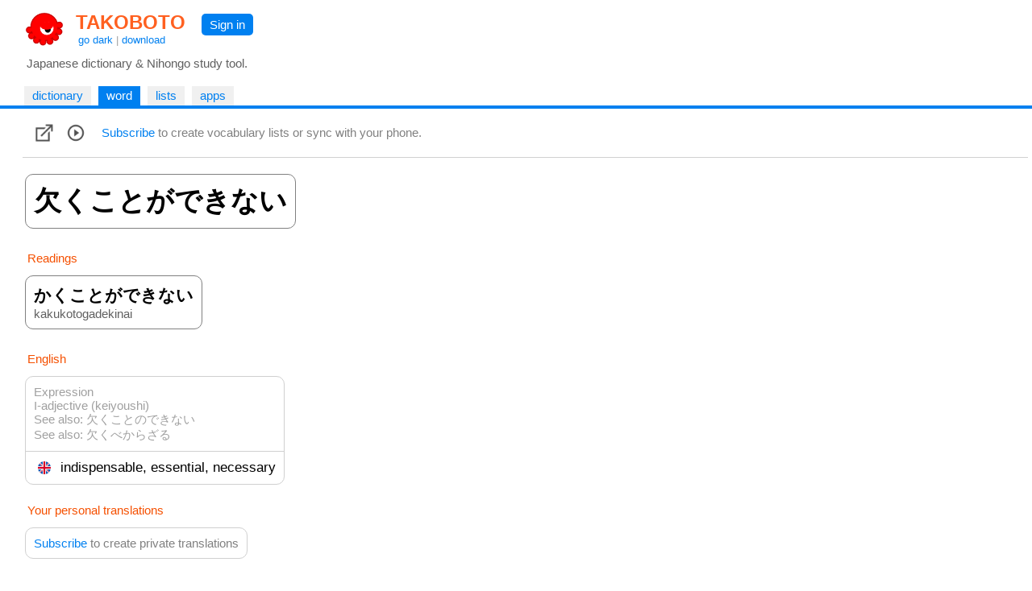

--- FILE ---
content_type: text/html
request_url: https://takoboto.jp/?w=2671550
body_size: 6917
content:
<html><head><meta charset="utf-8"><meta name="MSSmartTagsPreventParsing" content="TRUE"><meta http-equiv="expires" content="-1"><meta http-equiv="pragma" content="no-cache"><meta name="robots" content="all"><meta name="viewport" content="width=device-width, initial-scale=1.0"><link rel="icon" href="https://takoboto.jp/favicon.ico"><title>Takoboto | Word 欠くことができない, かくことができない, indispensable, essential, necessary</title><style>html,body,form,fieldset,p,div,h1,h2{-webkit-text-size-adjust:none}body{width:100%;margin:0;padding:0;font:15px Arial,Helvetica,sans-serif;color:#000000;background:#FFFFFF}td,th,tr,table{font:15px Arial,Helvetica,sans-serif;color:#000000}a{color:#0080F0;text-decoration:none}a:hover{text-decoration:underline}a:visited{}h1{color:#FF4020;font-family:Arial,Helvetica,sans-serif;font-size:1.6em;font-weight:bold;margin:0;padding:2px 5px 0 10px}h1 a{color:#FF6020}h2{color:#000000;font-family:Arial,Helvetica,sans-serif;font-size:1.1em;font-weight:normal;margin:0 0 10px 0;padding:0}.PagePad{padding-left:20px}@media screen and (max-width:720px){.PagePad{padding-left:0}}@media screen and (min-width:1540px){.PagePad{padding-left:4%}}</style><script>function createXmlHttp()
{var xmlHttp;try{xmlHttp=new XMLHttpRequest();}
catch(e){try{xmlHttp=new ActiveXObject("Msxml2.XMLHTTP");}
catch(e){try{xmlHttp=new ActiveXObject("Microsoft.XMLHTTP");}
catch(e){return null;}}}
return xmlHttp;}</script><style>.Tabs{display:block;border-bottom:2px solid #0080F0;padding:0 40px 0 10px}</style><style>.Tab,.TabSelected{display:inline-block;vertical-align:middle;white-space:nowrap;margin:5px 5px 0 0;font-weight:normal}.Tab{background:#F0F0F0}.TabSelected{background:#0080F0;color:#FFFFFF}.TabSelected .TabLabel{color:#FFFFFF}.TabLabel{display:inline-block;vertical-align:middle;padding:3px 10px 4px 10px}</style><script>function selectTab(tabsId,tabIndex)
{var tabs=document.getElementById(tabsId);var tab=document.getElementById(tabsId+"Tab"+tabIndex);if(tabs&&tab)
{var child=tabs.firstChild;while(child)
{if(child.className=="TabSelected")
{child.className="Tab";}
child=child.nextSibling;}
tab.className="TabSelected";}}</script><style>.IconButton{display:table-cell;vertical-align:middle;padding:3px 10px 3px 5px}.IconButtonDropContent{display:none;position:absolute;z-index:2;background:#FAFAFA;border:1px solid #D0D0D0;padding:0;max-height:540px;overflow-y:scroll;overflow-x:hidden}.IconButtonDropClose{display:none;padding:10px;position:sticky;top:0;background:#FAFAFA}.ListCheckBoxDiv{margin:6px;color:#606060}.ListCheckBoxDiv input[type="checkbox"]:checked{box-shadow:0 0 0 3px #CADDFF}.ListCheckBoxDiv input:checked + label{color:#000000}.SoundBoxDiv{margin:6px}@media screen and (max-width:560px){.IconButtonDropContent{position:fixed;width:92%;height:96%;top:1%;left:3%;max-height:100%}.IconButtonDropClose{display:block}}.PlayDiv{display:none;position:absolute;top:-16px;right:-18px;z-index:1;padding:6px;background:#CADDFF;border-radius:5px;-moz-border-radius:5px}.WordJapDiv{display:inline-block;position:relative;vertical-align:top;margin:5px 7px 5px 3px;background:#FFFFFF;border-radius:10px;-moz-border-radius:10px}.ExtLink{display:inline-block;padding:5px}</style><script>function showAllForms()
{var link=document.getElementById("ConjugatedShowMore");if(link)link.style.display="none";for(var i=1;i<=10000;i++)
{var form=document.getElementById("ConjugatedForm"+i);if(!form)break;form.style.display="inline-block";}}
function createWordXmlHttp()
{var xmlHttp;try{xmlHttp=new XMLHttpRequest();}
catch(e){try{xmlHttp=new ActiveXObject("Msxml2.XMLHTTP");}
catch(e){try{xmlHttp=new ActiveXObject("Microsoft.XMLHTTP");}
catch(e){return null;}}}
return xmlHttp;}
function searchPhrases(wordNum)
{var statusDiv=document.getElementById('MorePhrasesDiv');if(!statusDiv)return;statusDiv.innerHTML="<br>&nbsp; Loading... <br>";var xmlHttp=createWordXmlHttp();if(xmlHttp!=null){xmlHttp.onreadystatechange=function(){var contentDiv=document.getElementById('MorePhrasesDiv');try{if(xmlHttp.readyState==3&&xmlHttp.responseText.length>0)
{contentDiv.innerHTML=xmlHttp.responseText;}}
catch(e){}
if(xmlHttp.readyState==4){var responseText=xmlHttp.responseText;if(!responseText)
{responseText="";}
contentDiv.innerHTML=responseText;}}
xmlHttp.open("GET","/?ajax=1&w="+wordNum+"&type=phrases",true);xmlHttp.send();}}
function updateFavorite(wordNum)
{updateList(wordNum,"favorites",true);}
function updateList(wordNum,listId,switched=false)
{var loadingLabel=document.getElementById('WordLoadingLabel');if(!loadingLabel)return;loadingLabel.style.visibility='visible';var updateFavIcon=listId=="favorites";var xmlHttp=createWordXmlHttp();if(xmlHttp!=null){xmlHttp.onreadystatechange=function(){if(xmlHttp.readyState==4){var responseText=xmlHttp.responseText;if(!responseText)
{responseText="";}
loadingLabel=document.getElementById('WordLoadingLabel');if(!loadingLabel)return;loadingLabel.style.visibility='hidden';var selected=responseText=="1";if(responseText=="0"||selected)
{var listCheckBox=document.getElementById('List_'+listId);if(listCheckBox)
{listCheckBox.checked=selected;}
if(updateFavIcon)
{var imgFav=document.getElementById('ImgFav');if(!imgFav)return;imgFav.src=selected?"/img/favorite_selected.png":"/img/favorite.png";}}}}
var addNotRemove=true;var checkBox=document.getElementById('List_'+listId);if(checkBox)
{addNotRemove=checkBox.checked;if(switched)addNotRemove=!addNotRemove;}
var action=addNotRemove?"add":"del";xmlHttp.open("GET","/cloud/api/?a="+action+"&l="+listId+"&w="+wordNum,true);xmlHttp.send();}}
var popupStatePushed=false;function switchIconButtonDisplay(name)
{var element=document.getElementById(name+'Div');if(element)
{var show=element.style.display!='block';element.style.display=show?'block':'none';if(show&&!popupStatePushed)
{if(window.innerWidth<=560)
{popupStatePushed=true;history.pushState(null,document.title,location.href);}}}
closeAllPopups(name);}
function closeAllPopups(name='')
{if(name!='Lists')
{element=document.getElementById('ListsDiv');if(element)element.style.display='none';}
if(name!='Links')
{element=document.getElementById('LinksDiv');if(element)element.style.display='none';}
if(name!='Sounds')
{element=document.getElementById('SoundsDiv');if(element)element.style.display='none';}
if(name==''&&popupStatePushed)
{popupStatePushed=false;history.back();}}
window.onclick=function(event){var element=event.target;while(element)
{if(element.id=='ListsButton'||element.id=='LinksButton'||element.id=='SoundsButton')return;element=element.parentElement;}
closeAllPopups();}
window.addEventListener('popstate',function(event)
{if(popupStatePushed)
{popupStatePushed=false;closeAllPopups();}});function canSpeakJap()
{if('speechSynthesis'in window)
{var voices=window.speechSynthesis.getVoices();if(voices.length==0)return true;for(var i=0;i<voices.length;i++)
{var voice=voices[i];var lang=voice.lang.replace('_','-').toLowerCase().split('-',2)[0];if(lang=="ja"||lang=="jp")
{return true;}}}
return false;}
function speakJap(text)
{var utterance=new SpeechSynthesisUtterance(text);utterance.lang="ja-JP";var voices=window.speechSynthesis.getVoices();for(var i=0;i<voices.length;i++)
{var voice=voices[i];var lang=voice.lang.replace('_','-').toLowerCase().split('-',2)[0];if(lang=="ja"||lang=="jp")
{utterance.lang=voice.lang;utterance.voice=voice;break;}}
window.speechSynthesis.speak(utterance);}
function onWordJapOver(index)
{if(!canSpeakJap())return;var playDiv=document.getElementById("PlayDiv"+index);if(playDiv)
{playDiv.style.display='block';}}
function onWordJapOut(index)
{var playDiv=document.getElementById("PlayDiv"+index);if(playDiv)
{playDiv.style.display='none';}}</script></head><body onload="if(document.getElementById('SearchBoxInput')){SearchInput_Loaded('SearchBox');}"><div id="PageMargin1" style="padding-bottom:0"><div style="background:#FFFFFF;border-bottom:2px solid #0080F0"><div class="PagePad"><div style="padding:12px 0 0 1px"><div><div style="display:inline-block"><a href="https://takoboto.jp/"><img src="/takoboto_48x48.png" border="0" width="48" height="48" align="top" style="vertical-align:top;margin:0 5px 5px 10px"></a><div style="display:inline-block"><h1><a href="https://takoboto.jp/">TAKOBOTO</a></h1><div style="display:inline-block;padding:0 0 0 13px;color:#A0A0A0;font-size:13px"><a href="#" onclick="window.location='/theme/dark/?u='+encodeURIComponent(window.location.pathname+window.location.search);return false">go dark</a> | <a href="/apps/">download</a></div></div></div><div style="display:inline-block;padding:5px 10px 0 15px;vertical-align:top"><div style="display:inline-block;padding:5px 10px 5px 10px;background-color:#0080F0;border-radius:5px;-moz-border-radius:5px"><a href="/login/" style="color:#FFFFFF;text-decoration:none">Sign in</a></div></div></div><div style="padding:5px 0 15px 12px;color:#606060">Japanese dictionary &amp; Nihongo study tool.</div></div></div><div class="Tabs" id="TopTabs"><div class="PagePad"><span id="TopTabsTab1" class="Tab"> <a href="/" class="TabLabel"> dictionary </a> </span> <span id="TopTabsTab2" class="TabSelected"> <a href="/?w=2671550" class="TabLabel"> word </a> </span> <span id="TopTabsTab3" class="Tab"> <a href="/lists/" class="TabLabel"> lists </a> </span> <span id="TopTabsTab4" class="Tab"> <a href="/apps/" class="TabLabel"> apps </a> </span></div></div></div><div class="PagePad"><div style="padding:0 5px 0 8px"><div style="padding:15px 10px 15px 10px;border-bottom:1px solid #D0D0D0;background-color:#FFFFFF;position:sticky;top:0;z-index:2"><div style="display:table"><div class="IconButton" id="LinksButton"><a href="#" onclick="switchIconButtonDisplay('Links');return false"><img src="/img/links.png" width="24" height="24" boder="0" align="middle"></a><div class="IconButtonDropContent" id="LinksDiv" style="overflow-y:hidden"><div class="IconButtonDropClose"><a href="#" onclick="closeAllPopups();return false">&lt; Close</a></div><div style="padding:5px"><a class="ExtLink" href="https://jisho.org/search/%e6%ac%a0%e3%81%8f%e3%81%93%e3%81%a8%e3%81%8c%e3%81%a7%e3%81%8d%e3%81%aa%e3%81%84">jisho.org</a><br> <a class="ExtLink" href="https://forvo.com/search/%e6%ac%a0%e3%81%8f%e3%81%93%e3%81%a8%e3%81%8c%e3%81%a7%e3%81%8d%e3%81%aa%e3%81%84">forvo.com</a><br> <a class="ExtLink" href="https://eow.alc.co.jp/search?q=%e6%ac%a0%e3%81%8f%e3%81%93%e3%81%a8%e3%81%8c%e3%81%a7%e3%81%8d%e3%81%aa%e3%81%84">eow.alc.co.jp</a><br> <a class="ExtLink" href="https://kotobank.jp/word/%e6%ac%a0%e3%81%8f%e3%81%93%e3%81%a8%e3%81%8c%e3%81%a7%e3%81%8d%e3%81%aa%e3%81%84">kotobank.jp</a><br> <a class="ExtLink" href="https://www.weblio.jp/content/%e6%ac%a0%e3%81%8f%e3%81%93%e3%81%a8%e3%81%8c%e3%81%a7%e3%81%8d%e3%81%aa%e3%81%84">weblio.jp</a><br> <a class="ExtLink" href="http://dictionary.goo.ne.jp/srch/all/%e6%ac%a0%e3%81%8f%e3%81%93%e3%81%a8%e3%81%8c%e3%81%a7%e3%81%8d%e3%81%aa%e3%81%84/m0u/">dictionary.goo.ne.jp</a><br> <a class="ExtLink" href="https://ja.wikipedia.org/w/index.php?search=%e6%ac%a0%e3%81%8f%e3%81%93%e3%81%a8%e3%81%8c%e3%81%a7%e3%81%8d%e3%81%aa%e3%81%84">ja.wikipedia.org</a><br> <a class="ExtLink" href="https://www.google.com/search?q=%e6%ac%a0%e3%81%8f%e3%81%93%e3%81%a8%e3%81%8c%e3%81%a7%e3%81%8d%e3%81%aa%e3%81%84">google.com</a><br> <br><a class="ExtLink" href="http://www.edrdg.org/jmdictdb/cgi-bin/edform.py?svc=jmdict&amp;q=2671550">Edit JMdictDB entry</a><br></div></div></div><div class="IconButton"><a href="#" onclick="speakJap('欠くことができない');return false"><img src="/img/play.png" width="24" height="24" boder="0" align="middle"></a></div><div class="IconButton" style="color:#808080;padding:0 0 0 10px"><a href="/subscribe/">Subscribe</a> to create vocabulary lists or sync with your phone.</div></div></div><div style="padding:15px 0 120px 0"><div class="WordJapDiv" lang="ja" id="WordJapDiv0" style="border:1px solid #808080" onmouseover="onWordJapOver(0)" onmouseout="onWordJapOut(0)"><div style="display:inline-block;padding:10px"><span style="font-size:34px;font-weight:bold"> 欠くことができない </span></div><div class="PlayDiv" id="PlayDiv0"><a href="#" onclick="speakJap('欠くことができない');return false"><img src="/img/play.png" width="24" height="24" boder="0" align="middle"></a></div></div><div style="padding:3px;margin:20px 0 5px 3px;color:#F55000">Readings</div><div lang="ja"><div class="WordJapDiv" lang="ja" id="WordJapDiv1" style="border:1px solid #808080" onmouseover="onWordJapOver(1)" onmouseout="onWordJapOut(1)"><div style="display:inline-block;padding:10px"><span style="font-size:21px;font-weight:bold"> かくことができない <br> <span style="font-size:15px;font-weight:normal;color:#606060">kakukotogadekinai</span> </span></div><div class="PlayDiv" id="PlayDiv1"><a href="#" onclick="speakJap('かくことができない');return false"><img src="/img/play.png" width="24" height="24" boder="0" align="middle"></a></div></div></div><div style="padding:3px;margin:20px 0 0 3px;color:#F55000">English</div><div style="padding:0 3px 0 3px"><span style="display:inline-block;margin-top:10px;border:1px solid #D0D0D0;background:#FFFFFF;border-radius:10px;-moz-border-radius:10px"> <span style="display:block;padding:10px;border-bottom:1px solid #D0D0D0"> <span style="color:#A0A0A0">Expression</span> <br> <span style="color:#A0A0A0">I-adjective (keiyoushi)</span> <br> <span style="color:#A0A0A0">See also: 欠くことのできない</span> <br> <span style="color:#A0A0A0">See also: 欠くべからざる</span> <br> </span> <span style="display:block;padding:10px"> <img src="/flags/en.png" width="16" height="16" style="margin:0 8px 0 5px;vertical-align:middle"> <span style="font-size:17px;vertical-align:middle">indispensable, essential, necessary</span> </span> </span> <br></div><div style="padding:3px;margin:20px 0 0 3px;color:#F55000">Your personal translations</div><div style="padding:0 3px 0 3px"><div style="display:inline-block;margin-top:10px;margin-right:15px;border:1px solid #D0D0D0;border-radius:10px;-moz-border-radius:10px;padding:10px;color:#808080"><a href="/subscribe/">Subscribe</a> to create private translations</div></div><div style="padding:3px;margin:20px 0 0 3px;color:#F55000">Conjugated forms</div><div style="padding:0 3px 0 3px" lang="ja"><span style="display:inline-block;vertical-align:top;margin:5px 7px 5px 3px;border:1px solid #D0D0D0;background:#FFFFFF;border-radius:10px;-moz-border-radius:10px"> <span style="display:block;padding:5px 10px 5px 10px;color:#000000"> Present, Future </span> <span style="display:block;padding:10px;border-top:1px solid #D0D0D0"> <span style="font-size:19px"> 欠くことができない<span style="color:#A0A0A0"></span> </span> <br><span style="color:#A0A0A0">is [x]</span> </span> <span style="display:block;padding:10px;border-top:1px solid #D0D0D0"> <span style="font-size:19px"> 欠くことができなくない<span style="color:#A0A0A0"></span> </span> <br><span style="color:#A0A0A0">is not [x]</span> </span> </span> <span style="display:inline-block;vertical-align:top;margin:5px 7px 5px 3px;border:1px solid #D0D0D0;background:#FFFFFF;border-radius:10px;-moz-border-radius:10px"> <span style="display:block;padding:5px 10px 5px 10px;color:#000000"> Past </span> <span style="display:block;padding:10px;border-top:1px solid #D0D0D0"> <span style="font-size:19px"> 欠くことができなかった<span style="color:#A0A0A0"></span> </span> <br><span style="color:#A0A0A0">was [x]</span> </span> <span style="display:block;padding:10px;border-top:1px solid #D0D0D0"> <span style="font-size:19px"> 欠くことができなくなかった<span style="color:#A0A0A0"></span> </span> <br><span style="color:#A0A0A0">was not [x]</span> </span> </span> <span style="display:inline-block;vertical-align:top;margin:5px 7px 5px 3px;border:1px solid #D0D0D0;background:#FFFFFF;border-radius:10px;-moz-border-radius:10px"> <span style="display:block;padding:5px 10px 5px 10px;color:#000000"> Te-form, Continuative </span> <span style="display:block;padding:10px;border-top:1px solid #D0D0D0"> <span style="font-size:19px"> 欠くことができなくて<span style="color:#A0A0A0"></span> </span> <br><span style="color:#A0A0A0">is [x] and...</span> </span> <span style="display:block;padding:10px;border-top:1px solid #D0D0D0"> <span style="font-size:19px"> 欠くことができなくなくて<span style="color:#A0A0A0"></span> </span> <br><span style="color:#A0A0A0">is not [x] and...</span> </span> </span> <span style="display:none;vertical-align:top" id="ConjugatedForm1"> <span style="display:inline-block;vertical-align:top;margin:5px 7px 5px 3px;border:1px solid #D0D0D0;background:#FFFFFF;border-radius:10px;-moz-border-radius:10px"> <span style="display:block;padding:5px 10px 5px 10px;color:#000000"> Provisional </span> <span style="display:block;padding:10px;border-top:1px solid #D0D0D0"> <span style="font-size:19px"> 欠くことができなければ<span style="color:#A0A0A0"></span> </span> <br><span style="color:#A0A0A0">if it is [x]</span> </span> <span style="display:block;padding:10px;border-top:1px solid #D0D0D0"> <span style="font-size:19px"> 欠くことができなくなければ<span style="color:#A0A0A0"></span> </span> <br><span style="color:#A0A0A0">if it is not [x]</span> </span> </span> </span><span style="display:none;vertical-align:top" id="ConjugatedForm2"> <span style="display:inline-block;vertical-align:top;margin:5px 7px 5px 3px;border:1px solid #D0D0D0;background:#FFFFFF;border-radius:10px;-moz-border-radius:10px"> <span style="display:block;padding:5px 10px 5px 10px;color:#000000"> Conditional </span> <span style="display:block;padding:10px;border-top:1px solid #D0D0D0"> <span style="font-size:19px"> 欠くことができなかったら<span style="color:#A0A0A0"></span> </span> <br><span style="color:#A0A0A0">when/if it is [x]</span> </span> <span style="display:block;padding:10px;border-top:1px solid #D0D0D0"> <span style="font-size:19px"> 欠くことができなくなかったら<span style="color:#A0A0A0"></span> </span> <br><span style="color:#A0A0A0">when/if it is not [x]</span> </span> </span> </span><span style="display:none;vertical-align:top" id="ConjugatedForm3"> <span style="display:inline-block;vertical-align:top;margin:5px 7px 5px 3px;border:1px solid #D0D0D0;background:#FFFFFF;border-radius:10px;-moz-border-radius:10px"> <span style="display:block;padding:5px 10px 5px 10px;color:#000000"> Adverbial </span> <span style="display:block;padding:10px;border-top:1px solid #D0D0D0"> <span style="font-size:19px"> 欠くことができなく<span style="color:#A0A0A0"></span> </span> <br><span style="color:#A0A0A0">[x]-ly</span> </span> </span> </span><span style="display:none;vertical-align:top" id="ConjugatedForm4"> <span style="display:inline-block;vertical-align:top;margin:5px 7px 5px 3px;border:1px solid #D0D0D0;background:#FFFFFF;border-radius:10px;-moz-border-radius:10px"> <span style="display:block;padding:5px 10px 5px 10px;color:#000000"> Noun form </span> <span style="display:block;padding:10px;border-top:1px solid #D0D0D0"> <span style="font-size:19px"> 欠くことができなさ<span style="color:#A0A0A0"></span> </span> <br><span style="color:#A0A0A0">[x]-ness</span> </span> </span> </span><div id="ConjugatedShowMore" style="padding:3px"><a href="#" onclick="showAllForms();return false">Show more forms &gt;</a></div></div><div style="padding:3px;margin:20px 0 0 3px;color:#F55000">Kanjis</div><div style="padding:0 3px 0 3px"><span style="display:inline-block;padding:10px;margin-top:10px;border:1px solid #D0D0D0;background:#FFFFFF;border-radius:10px;-moz-border-radius:10px"> <span style="display:block;float:left;margin-right:10px;border-right:1px solid #D0D0D0" lang="ja"> <span style="display:inline-block;padding-right:10px;font-size:34px"> <a href="/?q=欠"> 欠 </a> </span> </span> <span style="color:#B0B0B0">ON: </span>ケツ, ケン <span style="color:#B0B0B0;margin-left:10px">KUN: </span>か.ける, か.く <br> lack, gap, fail, yawning radical (no. 76) <br><br>Stroke: 4 Grade: 4 JLPT: N2 SKIP: 2-2-2 FC: 2780.0 <br> <br> <span style="display:inline-block;padding:5px;border:1px solid #D0D0D0"> <svg xmlns="http://www.w3.org/2000/svg" width="48" height="48" viewBox="0 0 109 109"><g style="fill:none;stroke:#404040;stroke-width:2;stroke-linecap:round;stroke-linejoin:round">
</g><g style="fill:none;stroke:#FF8000;stroke-width:3;stroke-linecap:round;stroke-linejoin:round"><path d="M40.75,14.62c0.05,0.85,0.11,1.94-0.11,3.17C39.31,25,31.94,40.57,21.5,50.25" /></g><g style="fill:#FF0000"><circle cx="40.75" cy="14.62" r="6" /></g></svg> </span> <span style="display:inline-block;padding:5px;border:1px solid #D0D0D0"> <svg xmlns="http://www.w3.org/2000/svg" width="48" height="48" viewBox="0 0 109 109"><g style="fill:none;stroke:#404040;stroke-width:2;stroke-linecap:round;stroke-linejoin:round"><path d="M40.75,14.62c0.05,0.85,0.11,1.94-0.11,3.17C39.31,25,31.94,40.57,21.5,50.25" /></g><g style="fill:none;stroke:#FF8000;stroke-width:3;stroke-linecap:round;stroke-linejoin:round"><path d="M36.97,34.99c1.28,0.36,3.69,0.65,5.62,0.36c7.41-1.1,26.66-5.1,32.96-6.04c7.61-1.14,4.94,4.44-5.06,13.44" /></g><g style="fill:#FF0000"><circle cx="36.97" cy="34.99" r="6" /></g></svg> </span> <span style="display:inline-block;padding:5px;border:1px solid #D0D0D0"> <svg xmlns="http://www.w3.org/2000/svg" width="48" height="48" viewBox="0 0 109 109"><g style="fill:none;stroke:#404040;stroke-width:2;stroke-linecap:round;stroke-linejoin:round"><path d="M40.75,14.62c0.05,0.85,0.11,1.94-0.11,3.17C39.31,25,31.94,40.57,21.5,50.25" /><path d="M36.97,34.99c1.28,0.36,3.69,0.65,5.62,0.36c7.41-1.1,26.66-5.1,32.96-6.04c7.61-1.14,4.94,4.44-5.06,13.44" /></g><g style="fill:none;stroke:#FF8000;stroke-width:3;stroke-linecap:round;stroke-linejoin:round"><path d="M51.37,45.88c0.35,1.52,0.31,2.66,0.06,4.33C49.85,60.57,38.06,82.1,17.5,94" /></g><g style="fill:#FF0000"><circle cx="51.37" cy="45.88" r="6" /></g></svg> </span> <span style="display:inline-block;padding:5px;border:1px solid #D0D0D0"> <svg xmlns="http://www.w3.org/2000/svg" width="48" height="48" viewBox="0 0 109 109"><g style="fill:none;stroke:#404040;stroke-width:2;stroke-linecap:round;stroke-linejoin:round"><path d="M40.75,14.62c0.05,0.85,0.11,1.94-0.11,3.17C39.31,25,31.94,40.57,21.5,50.25" /><path d="M36.97,34.99c1.28,0.36,3.69,0.65,5.62,0.36c7.41-1.1,26.66-5.1,32.96-6.04c7.61-1.14,4.94,4.44-5.06,13.44" /><path d="M51.37,45.88c0.35,1.52,0.31,2.66,0.06,4.33C49.85,60.57,38.06,82.1,17.5,94" /></g><g style="fill:none;stroke:#FF8000;stroke-width:3;stroke-linecap:round;stroke-linejoin:round"><path d="M51.5,58.75c5.62,5.75,20.25,19.88,30.76,28.73c2.5,2.1,5.36,4.15,8.61,4.9" /></g><g style="fill:#FF0000"><circle cx="51.5" cy="58.75" r="6" /></g></svg> </span> </span> <br></div><div style="padding:3px;margin:20px 0 0 3px;color:#F55000">Phrases</div><div style="padding:0 3px 0 3px"><div style="display:inline-block;position:relative;margin-top:10px;margin-right:15px;border:1px solid #D0D0D0;background:#FFFFFF;border-radius:10px;-moz-border-radius:10px" id="WordJapDiv100" onmouseover="onWordJapOver(100)" onmouseout="onWordJapOut(100)"><div style="display:block;padding:10px" lang="ja"><span style="font-size:17px"> 健康は幸福に欠くことができない。 </span></div><div style="display:block;padding:0 10px 10px 10px" lang="ja">Parts: <a href="/?q=健康">健康</a> (けんこう) <a href="/?q=幸福">幸福</a> (こうふく) <a href="/?q=欠くことができない">欠くことができない</a> (かくことができない)</div><div style="display:block;padding:10px;border-top:1px solid #D0D0D0"><img src="/flags/en.png" width="16" height="16" style="margin:0 8px 0 5px;vertical-align:middle"> <span style="vertical-align:middle">Health is essential to happiness.</span> <br></div><div class="PlayDiv" id="PlayDiv100"><a href="#" onclick="speakJap('健康は幸福に欠くことができない。');return false"><img src="/img/play.png" width="24" height="24" boder="0" align="middle"></a></div></div><br><div id="MorePhrasesDiv"><br> &nbsp; <a href="#" onclick="searchPhrases('2671550');return false">More phrases &gt;</a> <br></div></div></div></div></div></div></body></html>